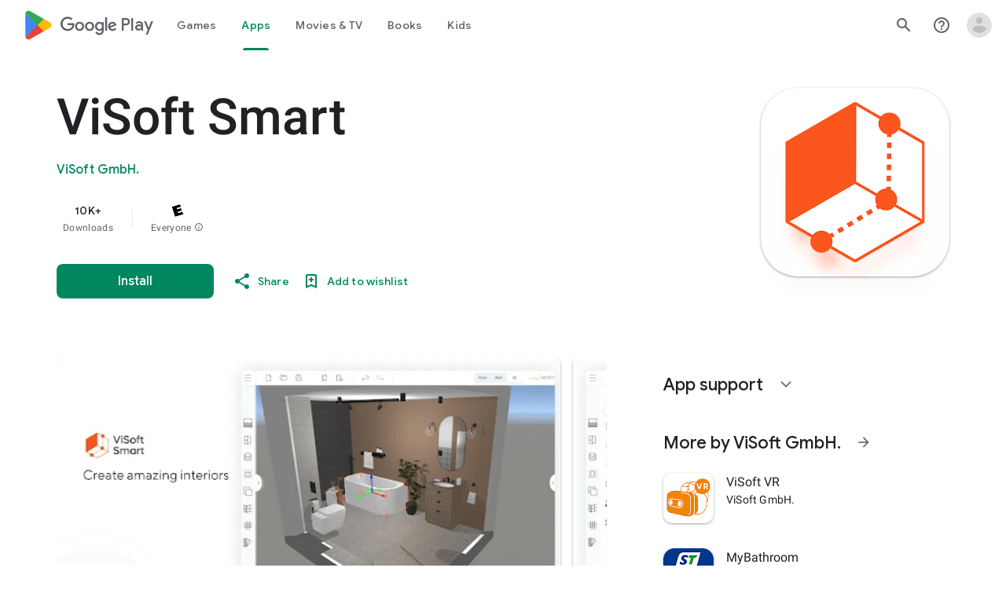

--- FILE ---
content_type: text/plain; charset=utf-8
request_url: https://play.google.com/play/log?format=json&authuser&proto_v2=true
body_size: -435
content:
["900000","1768757336497"]